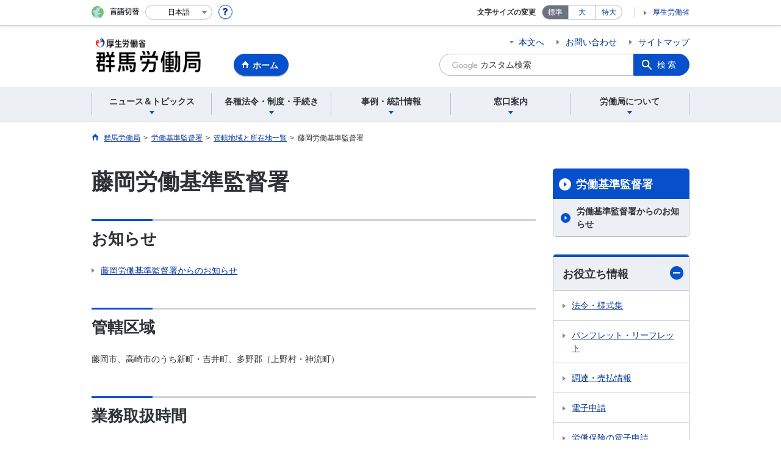

--- FILE ---
content_type: text/html; charset=UTF-8
request_url: https://jsite.mhlw.go.jp/gunma-roudoukyoku/kantoku/k_map/k_map07.html
body_size: 7807
content:
<!DOCTYPE html>
<html lang="ja" class="is-nojs">
<head prefix="og: http://ogp.me/ns# fb: http://ogp.me/ns/fb# article: http://ogp.me/ns/article#">
<meta charset="UTF-8">
<meta name="robots" content="index,follow">
<meta http-equiv="X-UA-Compatible" content="IE=edge">
<meta name="viewport" content="width=device-width,initial-scale=1">
<meta name="format-detection" content="telephone=no">
<meta name="description" content="藤岡労働基準監督署の管轄地域と所在地について掲載しています。">
<meta name="keywords" content="藤岡労働基準監督署,管轄地域,所在地,群馬労働局">
<meta property="og:title" content="藤岡労働基準監督署">
<meta property="og:type" content="website">
<meta property="og:url" content="https://jsite.mhlw.go.jp/gunma-roudoukyoku/kantoku/k_map/k_map07.html">
<meta property="og:image" content="">
<meta property="og:site_name" content="">
<meta property="og:description" content="藤岡労働基準監督署の管轄地域と所在地について掲載しています。">
<meta property="fb:app_id" content="">
<title>藤岡労働基準監督署 | 群馬労働局</title>
<link rel="canonical" href="https://jsite.mhlw.go.jp/gunma-roudoukyoku/kantoku/k_map/k_map07.html">
<link rel="stylesheet" href="/common/common/css/app.css">
<link rel="stylesheet" href="/common/common/css/acn.css">
<script>document.documentElement.className = document.documentElement.className.replace('is-nojs', 'is-js');</script>
<script src="/common/common/js/newDate.js"></script>
</head>
<body class=" t-pref nav15">
<noscript>
<p>このページではJavaScriptを使用しています。JavaScriptを有効にしてください。</p>
</noscript>
<div class="l-wrapper" id="top">

<header class="l-header">
<div class="l-headerMain">
<div class="l-headerMain__inner">
<div class="l-headerMain__left">
<div class="m-headerLogo"><a href="https://jsite.mhlw.go.jp/gunma-roudoukyoku/"><img src="/gunma-roudoukyoku/content/contents/001136625.png" alt="群馬労働局"></a></div><a href="https://jsite.mhlw.go.jp/gunma-roudoukyoku/" class="m-headerHome"><span>ホーム</span></a>
<button type="button" class="m-headerHmenu js-hmenu"><span class="m-headerHmenu__line"><span>メニュー</span></span></button>
<!-- /.l-headerMain__left --></div>
<div class="l-headerMain__right">
<ul class="m-headerLink">
<li><a href="#content" class="m-headerLink--main js-scroll" data-id="#content">本文へ</a></li>


<li><a href="https://jsite.mhlw.go.jp/gunma-roudoukyoku/roudoukyoku/shyozaichi.html">お問い合わせ</a></li>


<li><a href="https://jsite.mhlw.go.jp/gunma-roudoukyoku/sitemap.html">サイトマップ</a></li>

<li class="m-headerLink--sp"><a href="https://www.mhlw.go.jp/">厚生労働省</a></li>
</ul>



<form id="cse-search-box" action="https://jsite.mhlw.go.jp/gunma-roudoukyoku/site_kensaku.html">
<div class="m-headerSearch">
<input id="q" name="q" type="text" class="m-headerSearch__textbox pbInputForm" title="カスタム検索" placeholder="カスタム検索">
<input id="cx" value="007497468232375670540:hrx93ifkws0
" type="hidden" name="cx" />
<input id="cof" value="FORID:10" type="hidden" name="cof" />
<input id="ie" value="UTF-8" type="hidden" name="ie" />
<button type="submit" class="m-headerSearch__button lbButton">検索</button>
<!-- /.m-headerSearch --></div>
</form>
<!-- /.l-headerMain__right --></div>
<!-- /.l-headerMain__inner --></div>
<!-- /.l-headerMain --></div>
<div class="l-headerUtil">
<div class="l-headerUtil__inner">
<div class="m-headerUtil">
<div class="m-headerUtil__lang">
<div class="m-headerUtil__lang__ttl"><span>言語切替</span></div>
<p class="m-headerUtil__lang__help"><a href="#" class="js-modal"><img src="/common/common/img/icn_help.svg" alt="ヘルプ情報"></a></p>
<div class="m-modal">
<div class="m-modal__content">
<div class="m-modal__inner" tabindex="0">
<div class="m-hdgLv3"><div class="m-hdgLv3__hdg">「言語切替」サービスについて</div></div>
<div><p class="m-txtM">このホームページを、英語・中国語・韓国語へ機械的に自動翻訳します。以下の内容をご理解のうえ、ご利用いただきますようお願いします。</p>

<ul class="m-listOrder">
<li><span class="m-listOrder__sym">1.</span>

<div class="m-listOrder__txt">翻訳対象はページ内に記載されている文字情報となります。画像等で表現する内容は翻訳されません。</div>
</li>
<li><span class="m-listOrder__sym">2.</span>
<div class="m-listOrder__txt">機械による自動翻訳のため、必ずしも正確な翻訳であるとは限りません。</div>
</li>
<li><span class="m-listOrder__sym">3.</span>
<div class="m-listOrder__txt">翻訳前の日本語ページに比べ、画面の表示に若干時間がかかる場合があります。</div>
</li>
</ul></div>
<button type="button" class="m-modal__close"><span>閉じる</span></button>
<!-- /.m-modal__inner --></div>
<!-- /.m-modal__content --></div>
<!-- /.m-modal --></div>
<div class="m-headerUtil__lang__select">
<div class="m-headerUtil__lang__select__current"><button type="button" id="headerLang">
<span class="is-ja">日本語</span>
<span class="is-en">English</span>
<span class="is-cn">中文(简体字)</span>
<span class="is-tw">中文(繁體字)</span>
<span class="is-ko">한국어</span>
<img src="/common/common/img/icn_lang.svg" alt="開く"></button></div>
<ul class="m-headerUtil__lang__select__list">
<li><olang><a href="" lang="ja" data-lang="ja">日本語</a></olang></li>
<li><olang><a href="https://translation.mhlw.go.jp
/LUCMHLW/ns/w1/jaen/" lang="en" data-lang="en">English</a></olang></li>
<li><olang><a href="https://translation.mhlw.go.jp
/LUCMHLW/ns/w1/jazh/" lang="zh-cn" data-lang="zh-cn">中文(简体字)</a></olang></li>
<li><olang><a href="https://translation.mhlw.go.jp
/LUCMHLW/ns/w1/jazhb/" lang="zh-tw" data-lang="zh-tw">中文(繁體字)</a></olang></li>
<li><olang><a href="https://translation.mhlw.go.jp
/LUCMHLW/ns/w1/jako/" lang="ko" data-lang="ko">한국어</a></olang></li>
</ul>
<olang><script src="https://code.jquery.com/jquery-3.2.1.min.js"></script></olang>
<script>
$(function(){
	if (location.href.indexOf("tl.cgi") != -1) {
	var url = location.href
	var translation_url = url.slice(0,url.indexOf("?SLANG")).slice(url.indexOf("tl.cgi/") + 7);
	}else{
	var translation_url = location.href;
	}
	$("ul.m-headerUtil__lang__select__list a").each(function() {
	$(this).attr("href",$(this).attr("href") + translation_url);
	});
});
</script>
<!-- /.m-headerUtil__lang__select --></div>
<!-- /.m-headerUtil__lang --></div>
<div class="m-headerUtil__support">
<dl class="m-headerUtil__fontsize">
<dt>文字サイズの変更</dt>
<dd><a href="#" class="js-fontAdjust is-current" data-size="m">標準</a></dd>
<dd><a href="#" class="js-fontAdjust" data-size="l">大</a></dd>
<dd><a href="#" class="js-fontAdjust" data-size="xl">特大</a></dd>
<!-- /.m-headerUtil__fontsize --></dl>
<ul class="m-headerUtil__support__list">
<li><a href="https://www.mhlw.go.jp/">厚生労働省</a></li>
</ul>
<!-- /.m-headerUtil__support --></div>
<!-- /.m-headerUtil --></div>
<!-- /.l-headerUtil__inner --></div>
<!-- /.l-headerUtil --></div>
<nav class="l-headerGnav">
<div class="l-headerGnav__inner">
<ul class="m-headerGnav">
<li><a href="#" class="js-mdrop" data-id="megadrop-01"><span><span>ニュース＆トピックス</span></span></a>
<div class="m-headerMdrop" id="megadrop-01">
<div class="m-headerMdrop__content">
<div class="m-headerMdrop__hdg">
<div class="m-headerMdrop__hdg--lv2"><a href="#mdorop-01" class="js-toggle-sp" data-id="mdorop-01">ニュース＆トピックス
<span class="m-headerMdrop__hdg--lv2__icn"><img src="/common/common/img/icn_toggle_plus.svg" alt="開く"></span></a></div>
<p class="m-headerMdrop__hdg__link"><a href="/gunma-roudoukyoku/news_topics.html">ニュース＆トピックストップへ</a></p>
<!-- /.m-headerMdrop__hdg --></div>
<div class="m-headerMdrop__content__inner">
<ul class="m-headerMdrop__menu" id="mdorop-01">
<li class="m-headerMdrop__menu--sp"><a href="/gunma-roudoukyoku/news_topics.html"><span>ニュース＆トピックストップへ</span></a></li>
<li><a href="/gunma-roudoukyoku/newpage_00068.html"><span>報道発表資料</span></a></li>
<li><a href="/gunma-roudoukyoku/news_topics/topics.html"><span>トピックス</span></a></li>
<li><a href="/gunma-roudoukyoku/news_topics/event.html"><span>イベント</span></a></li>
<li><a href="/gunma-roudoukyoku/news_topics/kantokusho_oshirase.html"><span>労働基準監督署からのお知らせ</span></a></li>
<li><a href="/gunma-roudoukyoku/news_topics/hellowork_oshirase.html"><span>ハローワークからのお知らせ</span></a></li>
<li><a href="/gunma-roudoukyoku/anatano_tiikino_hw.html"><span>あなたの地域のハローワーク</span></a></li>
<!-- /.m-headerMdrop__menu --></ul>
<!-- /.m-headerMdrop__content__inner --></div>
<button type="button" class="m-headerMdrop__close"><span>閉じる</span></button>
<!-- /.m-headerMdrop__content --></div>
<!-- /.m-headerMdrop --></div>
</li>
<li><a href="#" class="js-mdrop" data-id="megadrop-02"><span><span>各種法令・制度・手続き</span></span></a>
<div class="m-headerMdrop" id="megadrop-02">
<div class="m-headerMdrop__content">
<div class="m-headerMdrop__hdg">
<div class="m-headerMdrop__hdg--lv2"><a href="#mdorop-02" class="js-toggle-sp" data-id="mdorop-02">各種法令・制度・手続き
<span class="m-headerMdrop__hdg--lv2__icn"><img src="/common/common/img/icn_toggle_plus.svg" alt="開く"></span></a></div>
<p class="m-headerMdrop__hdg__link"><a href="/gunma-roudoukyoku/hourei_seido_tetsuzuki.html">各種法令・制度・手続きトップへ</a></p>
<!-- /.m-headerMdrop__hdg --></div>
<div class="m-headerMdrop__content__inner">
<ul class="m-headerMdrop__menu" id="mdorop-02">
<li class="m-headerMdrop__menu--sp"><a href="/gunma-roudoukyoku/hourei_seido_tetsuzuki.html"><span>各種法令・制度・手続きトップへ</span></a></li>
<li><a href="/gunma-roudoukyoku/hourei_seido_tetsuzuki/roudoukijun_keiyaku.html"><span>労働基準（労働時間・休日、有給休暇、賃金等）</span></a></li>
<li><a href="/gunma-roudoukyoku/hourei_seido_tetsuzuki/anzen_eisei.html"><span>安全衛生関係</span></a></li>
<li><a href="/gunma-roudoukyoku/hourei_seido_tetsuzuki/saitei_tingin.html"><span>最低賃金・家内労働関係</span></a></li>
<li><a href="/gunma-roudoukyoku/hourei_seido_tetsuzuki/roudou_hoken.html"><span>労働保険関係</span></a></li>
<li><a href="/gunma-roudoukyoku/hourei_seido_tetsuzuki/rousai_hoken.html"><span>労災保険関係</span></a></li>
<li><a href="/gunma-roudoukyoku/hourei_seido_tetsuzuki/koyou_hoken.html"><span>雇用保険関係</span></a></li>
<li><a href="/gunma-roudoukyoku/hourei_seido_tetsuzuki/shokugyou_shoukai.html"><span>職業安定関係</span></a></li>
<li><a href="/gunma-roudoukyoku/hourei_seido_tetsuzuki/koyou_kintou.html"><span>雇用環境・均等関係</span></a></li>
<li><a href="/gunma-roudoukyoku/hourei_seido_tetsuzuki/roudousha_haken.html"><span>労働者派遣事業・職業紹介事業関係</span></a></li>
<li><a href="/gunma-roudoukyoku/hourei_seido_tetsuzuki/kakushu_joseikin.html"><span>各種助成金制度</span></a></li>
<li><a href="/gunma-roudoukyoku/hourei_seido_tetsuzuki/kobetsu_roudou_funsou.html"><span>個別労働紛争解決制度</span></a></li>
<li><a href="/gunma-roudoukyoku/hourei_seido_tetsuzuki/zyouhou_koukai.html"><span>情報公開・個人情報開示請求関係</span></a></li>
<li><a href="/gunma-roudoukyoku/hourei_seido_tetsuzuki/20161020.html"><span>公益通報者の保護</span></a></li>
<li><a href="/gunma-roudoukyoku/hourei_seido_tetsuzuki/hourei_youshikishu.html"><span>法令・様式集</span></a></li>
<li><a href="/gunma-roudoukyoku/hourei_seido_tetsuzuki/koji.html"><span>公示関係</span></a></li>
<!-- /.m-headerMdrop__menu --></ul>
<!-- /.m-headerMdrop__content__inner --></div>
<button type="button" class="m-headerMdrop__close"><span>閉じる</span></button>
<!-- /.m-headerMdrop__content --></div>
<!-- /.m-headerMdrop --></div>
</li>
<li><a href="#" class="js-mdrop" data-id="megadrop-03"><span><span>事例・統計情報</span></span></a>
<div class="m-headerMdrop" id="megadrop-03">
<div class="m-headerMdrop__content">
<div class="m-headerMdrop__hdg">
<div class="m-headerMdrop__hdg--lv2"><a href="#mdorop-03" class="js-toggle-sp" data-id="mdorop-03">事例・統計情報
<span class="m-headerMdrop__hdg--lv2__icn"><img src="/common/common/img/icn_toggle_plus.svg" alt="開く"></span></a></div>
<p class="m-headerMdrop__hdg__link"><a href="/gunma-roudoukyoku/jirei_toukei.html">事例・統計情報トップへ</a></p>
<!-- /.m-headerMdrop__hdg --></div>
<div class="m-headerMdrop__content__inner">
<ul class="m-headerMdrop__menu" id="mdorop-03">
<li class="m-headerMdrop__menu--sp"><a href="/gunma-roudoukyoku/jirei_toukei.html"><span>事例・統計情報トップへ</span></a></li>
<li><a href="/gunma-roudoukyoku/jirei_toukei/gunmagenjou.html"><span>群馬県の現状</span></a></li>
<li><a href="/gunma-roudoukyoku/jirei_toukei/saigaitoukei_jirei.html"><span>災害統計・事例</span></a></li>
<li><a href="/gunma-roudoukyoku/jirei_toukei/chingin_kanairoudou.html"><span>賃金・家内労働</span></a></li>
<li><a href="/gunma-roudoukyoku/jirei_toukei/kyujin_kyushoku.html"><span>求人・求職</span></a></li>
<li><a href="/gunma-roudoukyoku/jirei_toukei/pamphlet_leaflet.html"><span>パンフレット・リーフレット</span></a></li>
<li><a href="/gunma-roudoukyoku/jirei_toukei/20170508-1.html"><span>労働基準関係法令違反に係る公表事案</span></a></li>
<li><a href="/gunma-roudoukyoku/newpage_00099.html"><span>統計情報・白書</span></a></li>
<!-- /.m-headerMdrop__menu --></ul>
<!-- /.m-headerMdrop__content__inner --></div>
<button type="button" class="m-headerMdrop__close"><span>閉じる</span></button>
<!-- /.m-headerMdrop__content --></div>
<!-- /.m-headerMdrop --></div>
</li>
<li><a href="#" class="js-mdrop" data-id="megadrop-04"><span><span>窓口案内</span></span></a>
<div class="m-headerMdrop" id="megadrop-04">
<div class="m-headerMdrop__content">
<div class="m-headerMdrop__hdg">
<div class="m-headerMdrop__hdg--lv2"><a href="#mdorop-04" class="js-toggle-sp" data-id="mdorop-04">窓口案内
<span class="m-headerMdrop__hdg--lv2__icn"><img src="/common/common/img/icn_toggle_plus.svg" alt="開く"></span></a></div>
<p class="m-headerMdrop__hdg__link"><a href="/gunma-roudoukyoku/madoguchi_annai.html">窓口案内トップへ</a></p>
<!-- /.m-headerMdrop__hdg --></div>
<div class="m-headerMdrop__content__inner">
<ul class="m-headerMdrop__menu" id="mdorop-04">
<li class="m-headerMdrop__menu--sp"><a href="/gunma-roudoukyoku/madoguchi_annai.html"><span>窓口案内トップへ</span></a></li>
<li><a href="/gunma-roudoukyoku/madoguchi_annai/soudan01.html"><span>相談窓口一覧</span></a></li>
<li><a href="/gunma-roudoukyoku/madoguchi_annai/oshirase23.html"><span>市町村の合併等に伴う諸手続き等について</span></a></li>
<!-- /.m-headerMdrop__menu --></ul>
<!-- /.m-headerMdrop__content__inner --></div>
<button type="button" class="m-headerMdrop__close"><span>閉じる</span></button>
<!-- /.m-headerMdrop__content --></div>
<!-- /.m-headerMdrop --></div>
</li>
<li><a href="#" class="js-mdrop" data-id="megadrop-05"><span><span>労働局について</span></span></a>
<div class="m-headerMdrop" id="megadrop-05">
<div class="m-headerMdrop__content">
<div class="m-headerMdrop__hdg">
<div class="m-headerMdrop__hdg--lv2"><a href="#mdorop-05" class="js-toggle-sp" data-id="mdorop-05">労働局について
<span class="m-headerMdrop__hdg--lv2__icn"><img src="/common/common/img/icn_toggle_plus.svg" alt="開く"></span></a></div>
<p class="m-headerMdrop__hdg__link"><a href="/gunma-roudoukyoku/roudoukyoku.html">労働局についてトップへ</a></p>
<!-- /.m-headerMdrop__hdg --></div>
<div class="m-headerMdrop__content__inner">
<ul class="m-headerMdrop__menu" id="mdorop-05">
<li class="m-headerMdrop__menu--sp"><a href="/gunma-roudoukyoku/roudoukyoku.html"><span>労働局についてトップへ</span></a></li>
<li><a href="/gunma-roudoukyoku/roudoukyoku/roudoukyoku.html"><span>群馬労働局について（概要）</span></a></li>
<li><a href="/gunma-roudoukyoku/roudoukyoku/gyoumu_naiyou.html"><span>業務内容</span></a></li>
<li><a href="/gunma-roudoukyoku/roudoukyoku/shyozaichi.html"><span>所在地等のご案内</span></a></li>
<li><a href="/gunma-roudoukyoku/roudoukyoku/20170130.html"><span>個人情報の取扱いについて</span></a></li>
<li><a href="/gunma-roudoukyoku/roudoukyoku/290222_4.html"><span>群馬労働局各施設のバリアフリー情報</span></a></li>
<li><a href="/gunma-roudoukyoku/roudoukyoku/kanren_shisetsu.html"><span>関連施設</span></a></li>
<!-- /.m-headerMdrop__menu --></ul>
<!-- /.m-headerMdrop__content__inner --></div>
<button type="button" class="m-headerMdrop__close"><span>閉じる</span></button>
<!-- /.m-headerMdrop__content --></div>
<!-- /.m-headerMdrop --></div>
</li>
<!-- /.m-headerGnav --></ul>
<!-- /.l-headerGnav__inner --></div>
<div class="m-headerGnav__close--sp"><button type="button" class="m-headerGnav__close--sp__button"><span>閉じる</span></button></div>
<!-- /.l-headerGnav --></nav>
<!-- /.l-header --></header>

<main class="l-content" id="content">
<div class="l-contentHead">
<div class="l-contentHead__inner">


<ol class="m-navBreadcrumb" itemscope="" itemtype="http://schema.org/BreadcrumbList">
<li itemprop="itemListElement" itemscope="" itemtype="http://schema.org/ListItem">
<a href="/gunma-roudoukyoku/home.html" itemprop="item"><span itemprop="name">群馬労働局</span></a>
<meta itemprop="position" content="1"><span>></span></li>
<li itemprop="itemListElement" itemscope="" itemtype="http://schema.org/ListItem">
<a href="/gunma-roudoukyoku/kantoku.html" itemprop="item"><span itemprop="name">労働基準監督署</span></a>
<meta itemprop="position" content="2"><span>></span></li>
<li itemprop="itemListElement" itemscope="" itemtype="http://schema.org/ListItem">
<a href="/gunma-roudoukyoku/kantoku/k_map.html" itemprop="item"><span itemprop="name">管轄地域と所在地一覧</span></a>
<meta itemprop="position" content="3"><span>></span></li>
<li itemprop="itemListElement" itemscope="" itemtype="http://schema.org/ListItem">
<span itemprop="name" aria-current="page">藤岡労働基準監督署</span>
<meta itemprop="position" content="4"></li>
<!-- /.m-navBreadcrumb --></ol>
<!-- /.l-contentHead__inner --></div>
<!-- /.l-contentHead --></div>

<div class="l-contentBody">
<div class="l-contentBody__inner">
<div class="l-contentMain">

<div class="m-hdgLv1">
<h1 class="m-hdgLv1__hdg">藤岡労働基準監督署</h1>
</div>











































<div class="m-hdgLv2">
<h2 class="m-hdgLv2__hdg">お知らせ</h2>
</div>

<div class="m-grid"><div class="m-grid__col1"><a class="m-link" href="https://jsite.mhlw.go.jp/gunma-roudoukyoku/news_topics/kantokusho_oshirase.html#fujioka" target="_blank">藤岡労働基準監督署からのお知らせ</a></div></div>

<ul class="m-listLink">
</ul>


<div class="m-hdgLv2">
<h2 class="m-hdgLv2__hdg">管轄区域</h2>
</div>

<div class="m-grid"><div class="m-grid__col1">藤岡市、高崎市のうち新町・吉井町、多野郡（上野村・神流町）</div></div>

<ul class="m-listLink">
</ul>


<div class="m-hdgLv2">
<h2 class="m-hdgLv2__hdg">業務取扱時間</h2>
</div>

<div class="m-grid"><div class="m-grid__col1">平日　8時30分～17時15分<br />
※土・日・祝日及び年末年始は閉庁となります。</div></div>

<ul class="m-listLink">
</ul>


<div class="m-hdgLv2">
<h2 class="m-hdgLv2__hdg">所在地</h2>
</div>

<div class="m-grid"><div class="m-grid__col1">〒375-0014<br />
藤岡市下栗須124-10<br />
<br />
&nbsp;（TEL） 0274-22-1418<br />
<br />
<br />
<iframe allowfullscreen="" height="450" loading="lazy" referrerpolicy="no-referrer-when-downgrade" src="https://www.google.com/maps/embed?pb=!1m18!1m12!1m3!1d3217.275041224483!2d139.08645827645643!3d36.25710097240706!2m3!1f0!2f0!3f0!3m2!1i1024!2i768!4f13.1!3m3!1m2!1s0x601eebaf0f44e4e3%3A0x5dcd24d4f8993d88!2z576k6aas5Yq05YON5bGAIOiXpOWyoeWKtOWDjeWfuua6luebo-edo-e9sg!5e0!3m2!1sja!2sjp!4v1733120849052!5m2!1sja!2sjp" style="border:0;" width="100%"></iframe></div></div>

<ul class="m-listLink">
</ul>


<div class="m-hdgLv2"><h2 class="m-hdgLv2__hdg">その他関連情報</h2></div>

<div class="m-listImageBannerNav">
<ul class="m-listImageBanner__list">
<li>
<a class="m-listImageBanner__content" href="https://jsite.mhlw.go.jp/gunma-roudoukyoku/shinsotsu_ouen_hellowork.html">
<span class="m-listImageBanner__text">ぐんま新卒応援ハローワーク</span>
<span class="m-listImageBanner__fig"><img src="/gunma-roudoukyoku/content/contents/000113583.png" alt=""></span>
</a>
</li>
<li>
<a class="m-listImageBanner__content" href="https://anzeninfo.mhlw.go.jp/">
<span class="m-listImageBanner__text">職場のあんぜんサイト</span>
<span class="m-listImageBanner__fig"><img src="/gunma-roudoukyoku/content/contents/000113584.png" alt=""></span>
</a>
</li>
<li>
<a class="m-listImageBanner__content" href="https://www.mhlw.go.jp/stf/merumaga_00.html">
<span class="m-listImageBanner__text">厚生労働省人事労務マガジン</span>
<span class="m-listImageBanner__fig"><img src="/gunma-roudoukyoku/content/contents/000113585.jpg" alt=""></span>
</a>
</li>
<li>
<a class="m-listImageBanner__content" href="http://www.mhlw.go.jp/stf/seisakunitsuite/bunya/mangaroudouhou.html">
<span class="m-listImageBanner__text">これってあり？Q＆A</span>
<span class="m-listImageBanner__fig"><img src="/gunma-roudoukyoku/content/contents/000113586.png" alt=""></span>
</a>
</li>
<li>
<a class="m-listImageBanner__content" href="http://work-holiday.mhlw.go.jp/">
<span class="m-listImageBanner__text">働き方・休み方改善ポータル</span>
<span class="m-listImageBanner__fig"><img src="/gunma-roudoukyoku/content/contents/000113587.png" alt=""></span>
</a>
</li>
<li>
<a class="m-listImageBanner__content" href="https://jsite.mhlw.go.jp/gunma-roudoukyoku/news_topics/hellowork_oshirase/HWgunmaLINE.html">
<span class="m-listImageBanner__text">ハローワークぐんま公式SNS</span>
<span class="m-listImageBanner__fig"><img src="/gunma-roudoukyoku/content/contents/001287470.jpg" alt=""></span>
</a>
</li>
</ul>
</div>

<ul class="m-listButton">
<li><a href="https://jsite.mhlw.go.jp/gunma-roudoukyoku/linksyu.html" class="m-btnM"><span>リンク一覧</span></a></li>
</ul>


<div class="m-boxReader">
<a href="https://get.adobe.com/jp/reader/" target="_blank">
<div class="m-boxReader__body">
<p class="m-boxReader__txt">PDFファイルを見るためには、Adobe Readerというソフトが必要です。Adobe Readerは無料で配布されていますので、こちらからダウンロードしてください。</p>
<!-- /.m-boxReader__body --></div>
<div class="m-boxReader__figure">
<img src="/common/common/img/img_reader.png" alt="">
<!-- /.m-boxReader__figure --></div></a>
<!-- /.m-boxReader --></div>

<!-- /.l-contentMain --></div>

<div class="l-contentSub">
<nav class="m-navLocal">
<h2 class="m-navLocal__hdg"><a href="/gunma-roudoukyoku/kantoku.html">労働基準監督署</a></h2>
<ul class="m-navLocal__layer3rd">
<li><a href="">労働基準監督署からのお知らせ</a></li>
<!-- /.m-navLocal__layer3rd --></ul>
<!-- /.m-navLocal --></nav>




<div class="m-navSubmenu">
<h2 class="m-navSubmenu__hdg"><a href="#sidemenu-01" class="js-toggle" data-id="sidemenu-01">お役立ち情報<span class="m-navSubmenu__icn"><img src="/common/common/img/icn_toggle_plus.svg" alt="開く"></span></a></h2>
<ul class="m-navSubmenu__list" id="sidemenu-01">
<li><a href="https://jsite.mhlw.go.jp/gunma-roudoukyoku/hourei_seido_tetsuzuki/hourei_youshikishu.html">法令・様式集</a></li>
<li><a href="https://jsite.mhlw.go.jp/gunma-roudoukyoku/jirei_toukei/pamphlet_leaflet.html">パンフレット・リーフレット</a></li>
<li><a href="https://jsite.mhlw.go.jp/gunma-roudoukyoku/choutatsu_uriharai.html">調達・売払情報</a></li>
<li><a href="https://www.e-gov.go.jp/">電子申請</a></li>
<li><a href="https://jsite.mhlw.go.jp/gunma-roudoukyoku/hourei_seido_tetsuzuki/roudou_hoken/e-gov.html">労働保険の電子申請</a></li>
<li><a href="https://jsite.mhlw.go.jp/gunma-roudoukyoku/newpage_00816.html">各種審議会等</a></li>
<!-- /.m-navSubmenu__list --></ul>
<!-- /.m-navSubmenu --></div>

<div class="m-navSubmenu">
<h2 class="m-navSubmenu__hdg"><a href="#sidemenu-02" class="js-toggle" data-id="sidemenu-02">関連機関<span class="m-navSubmenu__icn"><img src="/common/common/img/icn_toggle_plus.svg" alt="開く"></span></a></h2>
<ul class="m-navSubmenu__list" id="sidemenu-02">
<li><a href="https://jsite.mhlw.go.jp/gunma-roudoukyoku/kantoku.html">労働基準監督署</a></li>
<li><a href="/gunma-roudoukyoku/news_topics/hellowork_oshirase.html">ハローワーク</a></li>
<li><a href="https://www.hellowork.mhlw.go.jp/">ハローワークインターネットサービス</a></li>
<li><a href="https://www.mhlw.go.jp/index.html">厚生労働省ホームページ</a></li>
<li><a href="https://www.pref.gunma.jp/">群馬県公式ホームページ</a></li>
<li><a href="https://hatarakikatakaikaku.mhlw.go.jp/consultation/gunma/">群馬働き方改革推進支援センター</a></li>
<!-- /.m-navSubmenu__list --></ul>
<!-- /.m-navSubmenu --></div>

<div class="m-navSubmenu">
<h2 class="m-navSubmenu__hdg"><a href="#sidemenu-03" class="js-toggle" data-id="sidemenu-03">相談窓口<span class="m-navSubmenu__icn"><img src="/common/common/img/icn_toggle_plus.svg" alt="開く"></span></a></h2>
<ul class="m-navSubmenu__list" id="sidemenu-03">
<li><a href="https://jsite.mhlw.go.jp/gunma-roudoukyoku/newpage_00538.html">24時間対応！チャットボットのご案内</a></li>
<li><a href="https://www.mhlw.go.jp/stf/seisakunitsuite/bunya/0000088143.html">労働条件相談ほっとライン</a></li>
<li><a href="https://www.mhlw.go.jp/seisakunitsuite/bunya/koyou_roudou/dl/jobhotline.pdf">ハローワークの求人票と違う！お申し出はこちら</a></li>
<li><a href="https://jsite.mhlw.go.jp/gunma-roudoukyoku/madoguchi_annai/soudan01.html">相談窓口一覧</a></li>
<li><a href="https://jsite.mhlw.go.jp/gunma-roudoukyoku/madoguchi_annai/forforeigners.html">日本語がわからない外国人の方へ ForForeigners</a></li>
<li><a href="https://jsite.mhlw.go.jp/gunma-roudoukyoku/madoguchi_annai/hattyuusya_trouble.html">発注者等とのトラブルにお困りの方へ</a></li>
<!-- /.m-navSubmenu__list --></ul>
<!-- /.m-navSubmenu --></div>

<div class="m-navSubmenu">
<h2 class="m-navSubmenu__hdg"><a href="#sidemenu-04" class="js-toggle" data-id="sidemenu-04">お知らせ・ご案内<span class="m-navSubmenu__icn"><img src="/common/common/img/icn_toggle_plus.svg" alt="開く"></span></a></h2>
<ul class="m-navSubmenu__list" id="sidemenu-04">
<li><a href="https://jsite.mhlw.go.jp/gunma-roudoukyoku/hourei_seido_tetsuzuki/zyouhou_koukai/soudan02.html">情報公開・個人情報開示</a></li>
<li><a href="https://www.mhlw.go.jp/stf/seisakunitsuite/bunya/koyou_roudou/roudouseisaku/chushoukigyoukeiei/index.html">中小企業を経営されている方へ</a></li>
<li><a href="https://www.mhlw.go.jp/stf/seisakunitsuite/bunya/koyou_roudou/jinzaikaihatsu/kyouiku.html">教育訓練給付が拡充されました</a></li>
<li><a href="https://www.mhlw.go.jp/stf/seisakunitsuite/bunya/koyou_roudou/roudoukijun/sekimen/index.html">アスベスト石綿</a></li>
<li><a href="https://jsite.mhlw.go.jp/gunma-roudoukyoku/newpage_00093.html">新卒者・既卒者の皆様へ</a></li>
<li><a href="https://jsite.mhlw.go.jp/gunma-roudoukyoku/banner/minkanjinzai.html">民間人材ビジネスリーフレット</a></li>
<li><a href="https://www.mhlw.go.jp/stf/seisakunitsuite/bunya/haigusha.html">「配偶者手当」の在り方の検討に向けて</a></li>
<!-- /.m-navSubmenu__list --></ul>
<!-- /.m-navSubmenu --></div>

<div class="m-navSubmenu">
<h2 class="m-navSubmenu__hdg"><a href="#sidemenu-05" class="js-toggle" data-id="sidemenu-05">県内の認定企業<span class="m-navSubmenu__icn"><img src="/common/common/img/icn_toggle_plus.svg" alt="開く"></span></a></h2>
<ul class="m-navSubmenu__list" id="sidemenu-05">
<li><a href="https://jsite.mhlw.go.jp/gunma-roudoukyoku/newpage_00120.html">くるみん、プラチナくるみん認定企業一覧</a></li>
<li><a href="https://jsite.mhlw.go.jp/gunma-roudoukyoku/hourei_seido_tetsuzuki/koyou_kintou/joseikatuyaku_torikumi.html">えるぼし認定企業一覧</a></li>
<li><a href="https://jsite.mhlw.go.jp/gunma-roudoukyoku/banner/youthyell.html">ユースエール認定企業一覧</a></li>
<li><a href="https://jsite.mhlw.go.jp/gunma-roudoukyoku/monisu.html">もにす認定企業のご案内</a></li>
<!-- /.m-navSubmenu__list --></ul>
<!-- /.m-navSubmenu --></div>



<!-- /.l-contentSub --></div>

<!-- /.l-contentBody__inner --></div>
<!-- /.l-contentBody --></div>
<!-- /.l-content --></main>

<footer class="l-footer">
<div class="l-footerPagetop">
<div class="l-footerInner">
<a href="#top" class="m-footerPagetop js-scroll" data-id="#top"><span>ページの先頭へ</span></a>
<!-- /.l-footerInner --></div>
<!-- /.l-footerPagetop --></div>
<div class="l-footerNav">
<div class="l-footerInner">
<div class="m-footerPost">
<p class="m-footerPost__idea"><b class="m-footerPost__idea__ttl">皆様からのご意見を募集しています</b>
<a href="https://jsite.mhlw.go.jp/form/pub/roudou10/gunma-roudoukyoku-goiken" class="m-footerPost__idea__btn">労働局へのご意見</a></p>
<!-- /.m-footerPost --></div>


<div class="m-footerSitemap">
<div class="m-footerSitemap__content">
<ul class="m-footerSitemap__parent">
<li><a href="/gunma-roudoukyoku/news_topics.html" class="js-toggle-sp" data-id="footer-sitemap-01">ニュース＆トピックス
<span class="m-footerSitemap__parent__icn"><img src="/common/common/img/icn_toggle_plus.svg" alt="開く"></span></a>
<ul class="m-footerSitemap__child" id="footer-sitemap-01">
<li class="m-footerSitemap__child__top"><a href="/gunma-roudoukyoku/news_topics.html">ニュース＆トピックストップへ</a></li>
<li><a href="/gunma-roudoukyoku/newpage_00068.html">報道発表資料</a></li>
<li><a href="/gunma-roudoukyoku/news_topics/topics.html">トピックス</a></li>
<li><a href="/gunma-roudoukyoku/news_topics/event.html">イベント</a></li>
<li><a href="/gunma-roudoukyoku/news_topics/kantokusho_oshirase.html">労働基準監督署からのお知らせ</a></li>
<li><a href="/gunma-roudoukyoku/news_topics/hellowork_oshirase.html">ハローワークからのお知らせ</a></li>
<li><a href="/gunma-roudoukyoku/anatano_tiikino_hw.html">あなたの地域のハローワーク</a></li>
</ul>
</li>
</ul>
</div>
<div class="m-footerSitemap__content--col2">
<ul class="m-footerSitemap__parent">
<li><a href="/gunma-roudoukyoku/hourei_seido_tetsuzuki.html" class="js-toggle-sp" data-id="footer-sitemap-02">各種法令・制度・手続き
<span class="m-footerSitemap__parent__icn"><img src="/common/common/img/icn_toggle_plus.svg" alt="開く"></span></a>
<ul class="m-footerSitemap__child--col2" id="footer-sitemap-02">
<li class="m-footerSitemap__child__top"><a href="/gunma-roudoukyoku/hourei_seido_tetsuzuki.html">各種法令・制度・手続きトップへ</a></li>
<li><a href="/gunma-roudoukyoku/hourei_seido_tetsuzuki/roudoukijun_keiyaku.html">労働基準（労働時間・休日、有給休暇、賃金等）</a></li>
<li><a href="/gunma-roudoukyoku/hourei_seido_tetsuzuki/anzen_eisei.html">安全衛生関係</a></li>
<li><a href="/gunma-roudoukyoku/hourei_seido_tetsuzuki/saitei_tingin.html">最低賃金・家内労働関係</a></li>
<li><a href="/gunma-roudoukyoku/hourei_seido_tetsuzuki/roudou_hoken.html">労働保険関係</a></li>
<li><a href="/gunma-roudoukyoku/hourei_seido_tetsuzuki/rousai_hoken.html">労災保険関係</a></li>
<li><a href="/gunma-roudoukyoku/hourei_seido_tetsuzuki/koyou_hoken.html">雇用保険関係</a></li>
<li><a href="/gunma-roudoukyoku/hourei_seido_tetsuzuki/shokugyou_shoukai.html">職業安定関係</a></li>
<li><a href="/gunma-roudoukyoku/hourei_seido_tetsuzuki/koyou_kintou.html">雇用環境・均等関係</a></li>
<li><a href="/gunma-roudoukyoku/hourei_seido_tetsuzuki/roudousha_haken.html">労働者派遣事業・職業紹介事業関係</a></li>
<li><a href="/gunma-roudoukyoku/hourei_seido_tetsuzuki/kakushu_joseikin.html">各種助成金制度</a></li>
<li><a href="/gunma-roudoukyoku/hourei_seido_tetsuzuki/kobetsu_roudou_funsou.html">個別労働紛争解決制度</a></li>
<li><a href="/gunma-roudoukyoku/hourei_seido_tetsuzuki/zyouhou_koukai.html">情報公開・個人情報開示請求関係</a></li>
<li><a href="/gunma-roudoukyoku/hourei_seido_tetsuzuki/20161020.html">公益通報者の保護</a></li>
<li><a href="/gunma-roudoukyoku/hourei_seido_tetsuzuki/hourei_youshikishu.html">法令・様式集</a></li>
<li><a href="/gunma-roudoukyoku/hourei_seido_tetsuzuki/koji.html">公示関係</a></li>
</ul>
</li>
</ul>
</div>
<div class="m-footerSitemap__content">
<ul class="m-footerSitemap__parent">
<li><a href="/gunma-roudoukyoku/jirei_toukei.html" class="js-toggle-sp" data-id="footer-sitemap-03">事例・統計情報
<span class="m-footerSitemap__parent__icn"><img src="/common/common/img/icn_toggle_plus.svg" alt="開く"></span></a>
<ul class="m-footerSitemap__child" id="footer-sitemap-03">
<li class="m-footerSitemap__child__top"><a href="/gunma-roudoukyoku/jirei_toukei.html">事例・統計情報トップへ</a></li>
<li><a href="/gunma-roudoukyoku/jirei_toukei/gunmagenjou.html">群馬県の現状</a></li>
<li><a href="/gunma-roudoukyoku/jirei_toukei/saigaitoukei_jirei.html">災害統計・事例</a></li>
<li><a href="/gunma-roudoukyoku/jirei_toukei/chingin_kanairoudou.html">賃金・家内労働</a></li>
<li><a href="/gunma-roudoukyoku/jirei_toukei/kyujin_kyushoku.html">求人・求職</a></li>
<li><a href="/gunma-roudoukyoku/jirei_toukei/pamphlet_leaflet.html">パンフレット・リーフレット</a></li>
<li><a href="/gunma-roudoukyoku/jirei_toukei/20170508-1.html">労働基準関係法令違反に係る公表事案</a></li>
<li><a href="/gunma-roudoukyoku/newpage_00099.html">統計情報・白書</a></li>
</ul>
</li>
</ul>
</div>
<div class="m-footerSitemap__content">
<ul class="m-footerSitemap__parent">
<li><a href="/gunma-roudoukyoku/madoguchi_annai.html" class="js-toggle-sp" data-id="footer-sitemap-04">窓口案内
<span class="m-footerSitemap__parent__icn"><img src="/common/common/img/icn_toggle_plus.svg" alt="開く"></span></a>
<ul class="m-footerSitemap__child" id="footer-sitemap-04">
<li class="m-footerSitemap__child__top"><a href="/gunma-roudoukyoku/madoguchi_annai.html">窓口案内トップへ</a></li>
<li><a href="/gunma-roudoukyoku/madoguchi_annai/soudan01.html">相談窓口一覧</a></li>
<li><a href="/gunma-roudoukyoku/madoguchi_annai/oshirase23.html">市町村の合併等に伴う諸手続き等について</a></li>
</ul>
</li>
</ul>
</div>
<div class="m-footerSitemap__content">
<ul class="m-footerSitemap__parent">
<li><a href="/gunma-roudoukyoku/roudoukyoku.html" class="js-toggle-sp" data-id="footer-sitemap-05">労働局について
<span class="m-footerSitemap__parent__icn"><img src="/common/common/img/icn_toggle_plus.svg" alt="開く"></span></a>
<ul class="m-footerSitemap__child" id="footer-sitemap-05">
<li class="m-footerSitemap__child__top"><a href="/gunma-roudoukyoku/roudoukyoku.html">労働局についてトップへ</a></li>
<li><a href="/gunma-roudoukyoku/roudoukyoku/roudoukyoku.html">群馬労働局について（概要）</a></li>
<li><a href="/gunma-roudoukyoku/roudoukyoku/gyoumu_naiyou.html">業務内容</a></li>
<li><a href="/gunma-roudoukyoku/roudoukyoku/shyozaichi.html">所在地等のご案内</a></li>
<li><a href="/gunma-roudoukyoku/roudoukyoku/20170130.html">個人情報の取扱いについて</a></li>
<li><a href="/gunma-roudoukyoku/roudoukyoku/290222_4.html">群馬労働局各施設のバリアフリー情報</a></li>
<li><a href="/gunma-roudoukyoku/roudoukyoku/kanren_shisetsu.html">関連施設</a></li>
</ul>
</li>
</ul>
</div>
<!-- /.m-footerSitemap --></div>

<!-- /.l-footerInner --></div>
<!-- /.l-footerNav --></div>
</div>

<div class="l-footerUtil">
<div class="l-footerInner">
<div class="m-footerUtil">

<div class="m-footerUtil__service">
<h2 class="m-footerUtil__hdg">情報配信サービス</h2>
<ul class="m-footerUtil__list">
<li class="m-footerUtil__list--mag"><a href="https://www.mhlw.go.jp/stf/merumaga_00.html"><span>厚生労働省人事労務マガジン</span></a></li>


</ul>
<!-- /.m-footerUtil__service --></div>


<!-- /.m-footerUtil --></div>


<!-- /.l-footerInner --></div>
<!-- /.l-footerUtil --></div>



<div class="l-footerInfo">
<div class="l-footerInner">
<ul class="m-footerLink">
<li><a href="https://jsite.mhlw.go.jp/gunma-roudoukyoku/linksyu.html">リンク集</a></li>
<li><a href="https://jsite.mhlw.go.jp/gunma-roudoukyoku/privacy_policy.html">プライバシーポリシー</a></li>
<li><a href="https://jsite.mhlw.go.jp/gunma-roudoukyoku/policy.html">利用規約</a></li>
</ul>
<div class="m-footerInfo">
<p class="m-footerInfo__logo"><a href="https://jsite.mhlw.go.jp/gunma-roudoukyoku/"><img src="/gunma-roudoukyoku/content/contents/001136616.png" alt="群馬労働局"></a></p>
<p class="m-footerInfo__address">〒371-8567  前橋市大手町2丁目3番1号　前橋地方合同庁舎8・9階<br />〒371-0854  前橋市大渡町1丁目10番7号　群馬県公社総合ビル9階 </p>
<!-- /.m-footerInfo --></div>
<small class="m-footerCopy">&copy;2000 Gunma Labor Bureau.All rights reserved. </small>
<!-- /.l-footerInner --></div>
<!-- /.l-footerInfo --></div>
<!-- /.l-footer --></footer>

<!-- /.l-wrapper --></div>
<script src="/common/common/js/bundle.js"></script>
<script src="/common/common/js/app.js"></script>

</body>
</html>

--- FILE ---
content_type: image/svg+xml
request_url: https://jsite.mhlw.go.jp/common/common/img/icn_sprite.svg
body_size: 6989
content:
<?xml version="1.0" encoding="utf-8"?><!DOCTYPE svg PUBLIC "-//W3C//DTD SVG 1.1 Tiny//EN" "http://www.w3.org/Graphics/SVG/1.1/DTD/svg11-tiny.dtd"><svg width="1405" height="1385" viewBox="0 0 1405 1385" xmlns="http://www.w3.org/2000/svg" xmlns:xlink="http://www.w3.org/1999/xlink"><svg preserveAspectRatio="xMidYMid" width="22" height="22" viewBox="-5 -5 22 22" id="arrow_l_12x12" xmlns="http://www.w3.org/2000/svg"><defs><style>.aacls-1{fill:#0650cb}.aacls-2{fill:#fff;fill-rule:evenodd}</style></defs><circle cx="6" cy="6" r="6" class="aacls-1"/><path d="M4.806 3.594l2.989 2.404-2.989 2.398V3.594z" class="aacls-2"/></svg><svg preserveAspectRatio="xMidYMid" width="22" height="22" viewBox="-5 -5 22 22" id="arrow_l_12x12_w" x="22" y="22" xmlns="http://www.w3.org/2000/svg"><defs><style>.abcls-1{fill:#fff}.abcls-2{fill:#0650cb;fill-rule:evenodd}</style></defs><circle cx="6" cy="6" r="6" class="abcls-1"/><path d="M4.806 3.594l2.989 2.404-2.989 2.398V3.594z" class="abcls-2"/></svg><svg preserveAspectRatio="xMidYMid" width="26" height="26" viewBox="-5 -5 26 26" id="arrow_l_16x16" x="44" y="44" xmlns="http://www.w3.org/2000/svg"><defs><style>.accls-1{fill:#0650cb}.accls-2{fill:#fff;fill-rule:evenodd}</style></defs><circle cx="8" cy="8" r="8" class="accls-1"/><path d="M6.408 4.792l3.985 3.206-3.985 3.197V4.792z" class="accls-2"/></svg><svg preserveAspectRatio="xMidYMid" width="26" height="26" viewBox="-5 -5 26 26" id="arrow_l_16x16_map_01" x="70" y="70" xmlns="http://www.w3.org/2000/svg"><defs><style>.adcls-1{fill:#946700}.adcls-2{fill:#fff;fill-rule:evenodd}</style></defs><circle cx="8" cy="8" r="8" class="adcls-1"/><path d="M6.408 4.792l3.985 3.206-3.985 3.197V4.792z" class="adcls-2"/></svg><svg preserveAspectRatio="xMidYMid" width="26" height="26" viewBox="-5 -5 26 26" id="arrow_l_16x16_map_02" x="96" y="96" xmlns="http://www.w3.org/2000/svg"><defs><style>.aecls-1{fill:#c34715}.aecls-2{fill:#fff;fill-rule:evenodd}</style></defs><circle cx="8" cy="8" r="8" class="aecls-1"/><path d="M6.408 4.792l3.985 3.206-3.985 3.197V4.792z" class="aecls-2"/></svg><svg preserveAspectRatio="xMidYMid" width="26" height="26" viewBox="-5 -5 26 26" id="arrow_l_16x16_map_03" x="122" y="122" xmlns="http://www.w3.org/2000/svg"><defs><style>.afcls-1{fill:#026c31}.afcls-2{fill:#fff;fill-rule:evenodd}</style></defs><circle cx="8" cy="8" r="8" class="afcls-1"/><path d="M6.408 4.792l3.985 3.206-3.985 3.197V4.792z" class="afcls-2"/></svg><svg preserveAspectRatio="xMidYMid" width="26" height="26" viewBox="-5 -5 26 26" id="arrow_l_16x16_map_04" x="148" y="148" xmlns="http://www.w3.org/2000/svg"><defs><style>.agcls-1{fill:#3d46cd}.agcls-2{fill:#fff;fill-rule:evenodd}</style></defs><circle cx="8" cy="8" r="8" class="agcls-1"/><path d="M6.408 4.792l3.985 3.205-3.985 3.198V4.792z" class="agcls-2"/></svg><svg preserveAspectRatio="xMidYMid" width="26" height="26" viewBox="-5 -5 26 26" id="arrow_l_16x16_map_05" x="174" y="174" xmlns="http://www.w3.org/2000/svg"><defs><style>.ahcls-1{fill:#136de7}.ahcls-2{fill:#fff;fill-rule:evenodd}</style></defs><circle cx="8" cy="8" r="8" class="ahcls-1"/><path d="M6.408 4.792l3.985 3.205-3.985 3.198V4.792z" class="ahcls-2"/></svg><svg preserveAspectRatio="xMidYMid" width="26" height="26" viewBox="-5 -5 26 26" id="arrow_l_16x16_map_06" x="200" y="200" xmlns="http://www.w3.org/2000/svg"><defs><style>.aicls-1{fill:#632c7a}.aicls-2{fill:#fff;fill-rule:evenodd}</style></defs><circle cx="8" cy="8" r="8" class="aicls-1"/><path d="M6.408 4.792l3.985 3.205-3.985 3.198V4.792z" class="aicls-2"/></svg><svg preserveAspectRatio="xMidYMid" width="26" height="26" viewBox="-5 -5 26 26" id="arrow_l_16x16_map_07" x="226" y="226" xmlns="http://www.w3.org/2000/svg"><defs><style>.ajcls-1{fill:#873c00}.ajcls-2{fill:#fff;fill-rule:evenodd}</style></defs><circle cx="8" cy="8" r="8" class="ajcls-1"/><path d="M6.408 4.792l3.985 3.206-3.985 3.197V4.792z" class="ajcls-2"/></svg><svg preserveAspectRatio="xMidYMid" width="26" height="26" viewBox="-5 -5 26 26" id="arrow_l_16x16_map_08" x="252" y="252" xmlns="http://www.w3.org/2000/svg"><defs><style>.akcls-1{fill:#c22790}.akcls-2{fill:#fff;fill-rule:evenodd}</style></defs><circle cx="8" cy="8" r="8" class="akcls-1"/><path d="M6.408 4.792l3.985 3.206-3.985 3.197V4.792z" class="akcls-2"/></svg><svg preserveAspectRatio="xMidYMid" width="26" height="26" viewBox="-5 -5 26 26" id="arrow_l_16x16_r" x="278" y="278" xmlns="http://www.w3.org/2000/svg"><defs><style>.alcls-1{fill:#f00000}.alcls-2{fill:#fff;fill-rule:evenodd}</style></defs><circle cx="8" cy="8" r="8" class="alcls-1"/><path d="M6.408 4.792l3.985 3.206-3.985 3.197V4.792z" class="alcls-2"/></svg><svg preserveAspectRatio="xMidYMid" width="26" height="26" viewBox="-5 -5 26 26" id="arrow_l_16x16_w" x="304" y="304" xmlns="http://www.w3.org/2000/svg"><defs><style>.amcls-1{fill:#fff}.amcls-2{fill:#0650cb;fill-rule:evenodd}</style></defs><circle cx="8" cy="8" r="8" class="amcls-1"/><path d="M6.408 4.792l3.985 3.206-3.985 3.197V4.792z" class="amcls-2"/></svg><svg preserveAspectRatio="xMidYMid" width="28" height="28" viewBox="-5 -5 28 28" id="arrow_l_18x18" x="330" y="330" xmlns="http://www.w3.org/2000/svg"><defs><style>.ancls-1{fill:#0650cb}.ancls-2{fill:#fff;fill-rule:evenodd}</style></defs><circle cx="9" cy="9" r="9" class="ancls-1"/><path d="M7.209 5.391l4.483 3.606-4.483 3.598V5.391z" class="ancls-2"/></svg><svg preserveAspectRatio="xMidYMid" width="30" height="30" viewBox="-5 -5 30 30" id="arrow_l_20x20_w" x="358" y="358" xmlns="http://www.w3.org/2000/svg"><defs><style>.aocls-1{fill:#fff}.aocls-2{fill:#0650cb;fill-rule:evenodd}</style></defs><circle cx="10" cy="10" r="10" class="aocls-1"/><path d="M8.01 5.99l4.981 4.007-4.981 3.997V5.99z" class="aocls-2"/></svg><svg preserveAspectRatio="xMidYMid" width="32" height="32" viewBox="-5 -5 32 32" id="arrow_l_22x22" x="388" y="388" xmlns="http://www.w3.org/2000/svg"><defs><style>.apcls-1{fill:#0650cb}.apcls-2{fill:#fff;fill-rule:evenodd}</style></defs><circle cx="11" cy="11" r="11" class="apcls-1"/><path d="M8.812 6.589l5.479 4.408-5.479 4.397V6.589z" class="apcls-2"/></svg><svg preserveAspectRatio="xMidYMid" width="15" height="18" viewBox="-5 -5 15 18" id="arrow_s_5x8_b" x="420" y="420" xmlns="http://www.w3.org/2000/svg"><defs><style>.aqcls-1{fill:#0650cb;fill-rule:evenodd}</style></defs><path d="M.011-.01l4.98 4.007-4.98 3.997V-.01z" class="aqcls-1"/></svg><svg preserveAspectRatio="xMidYMid" width="15" height="18" viewBox="-5 -5 15 18" id="arrow_s_5x8_g" x="435" y="438" xmlns="http://www.w3.org/2000/svg"><defs><style>.arcls-1{fill:#818796;fill-rule:evenodd}</style></defs><path d="M.011-.01l4.98 4.007-4.98 3.997V-.01z" class="arcls-1"/></svg><svg preserveAspectRatio="xMidYMid" width="15" height="18" viewBox="-5 -5 15 18" id="arrow_s_5x8_r" x="450" y="456" xmlns="http://www.w3.org/2000/svg"><defs><style>.ascls-1{fill:#c00;fill-rule:evenodd}</style></defs><path d="M.011-.01l4.98 4.007-4.98 3.997V-.01z" class="ascls-1"/></svg><svg preserveAspectRatio="xMidYMid" width="15" height="18" viewBox="-5 -5 15 18" id="arrow_s_5x8_w" x="465" y="474" xmlns="http://www.w3.org/2000/svg"><defs><style>.atcls-1{fill:#fff;fill-rule:evenodd}</style></defs><path d="M.011-.01l4.98 4.007-4.98 3.997V-.01z" class="atcls-1"/></svg><svg preserveAspectRatio="xMidYMid" width="18" height="15" viewBox="-5 -5 18 15" id="arrow_s_down_8x5_b" x="480" y="492" xmlns="http://www.w3.org/2000/svg"><defs><style>.aucls-1{fill:#0650cb;fill-rule:evenodd}</style></defs><path d="M8.01.011l-4.007 4.98L.006.011H8.01z" class="aucls-1"/></svg><svg preserveAspectRatio="xMidYMid" width="18" height="15" viewBox="-5 -5 18 15" id="arrow_s_down_8x5_g" x="498" y="507" xmlns="http://www.w3.org/2000/svg"><defs><style>.avcls-1{fill:#818796;fill-rule:evenodd}</style></defs><path d="M8.01.011l-4.007 4.98L.006.011H8.01z" class="avcls-1"/></svg><svg preserveAspectRatio="xMidYMid" width="22" height="18" viewBox="-5 -5 22 18" id="arrow_s_up_12x8_w" x="516" y="522" xmlns="http://www.w3.org/2000/svg"><defs><style>.awcls-1{fill:#fff;fill-rule:evenodd}</style></defs><path d="M-.016 8.014l6.011-8 5.996 8H-.016z" class="awcls-1"/></svg><svg preserveAspectRatio="xMidYMid" width="28.03" height="19.94" viewBox="-5 -5 28.03 19.94" id="arrow_s_up_18x10_b" x="538" y="540" xmlns="http://www.w3.org/2000/svg"><defs><style>.axcls-1{fill:#0650cb;fill-rule:evenodd}</style></defs><path d="M.008 9.948L9.024-.014l8.994 9.962H.008z" class="axcls-1"/></svg><svg width="40" height="38" viewBox="-5 -5 40 38" overflow="visible" id="attention_30x28" x="567" y="560" xmlns="http://www.w3.org/2000/svg"><defs><path id="aya" d="M0 0h30v28H0z"/></defs><clipPath id="ayb"><use xlink:href="#aya" overflow="visible"/></clipPath><path clip-path="url(#ayb)" fill="#F2D251" d="M2.892 28C.367 28-.725 25.736.509 23.435L12.477 1.547c1.172-2.026 3.865-2.098 5.217-.005l11.794 21.893C30.841 25.737 29.347 28 26.937 28H2.892z"/><path clip-path="url(#ayb)" fill="#F0DA80" d="M15 0c.995-.016 2.014.489 2.694 1.542l11.794 21.893C30.841 25.737 29.347 28 26.937 28H15"/><path clip-path="url(#ayb)" fill="#2E3136" d="M13 9h4l-1 10h-2zM13 23a2 2 0 1 1 4.001.001A2 2 0 0 1 13 23"/></svg><svg preserveAspectRatio="xMidYMid" width="26" height="26" viewBox="-5 -5 26 26" id="close_16x16_w" x="607" y="598" xmlns="http://www.w3.org/2000/svg"><defs><style>.azcls-1{fill:#fff}.azcls-2{fill:#0650cb;fill-rule:evenodd}</style></defs><circle cx="8" cy="8" r="8" class="azcls-1"/><path d="M5.737 4.606l5.657 5.657-1.131 1.131-5.657-5.657 1.131-1.131z" class="azcls-2"/><path d="M10.263 4.606l1.131 1.131-5.657 5.657-1.131-1.131 5.657-5.657z" class="azcls-2"/></svg><svg preserveAspectRatio="xMidYMid" width="30" height="30" viewBox="-5 -5 30 30" id="close_20x20_w" x="633" y="624" xmlns="http://www.w3.org/2000/svg"><defs><style>.bacls-1{fill:#fff}.bacls-2{fill:#0650cb;fill-rule:evenodd}</style></defs><circle cx="10" cy="10" r="10" class="bacls-1"/><path d="M7.172 5.757l7.071 7.071-1.415 1.415-7.071-7.071 1.415-1.415z" class="bacls-2"/><path d="M12.828 5.757l1.415 1.415-7.071 7.071-1.415-1.415 7.071-7.071z" class="bacls-2"/></svg><svg baseProfile="tiny" width="23" height="21" viewBox="-5 -5 23 21" overflow="inherit" id="new_window_13x11" x="663" y="654" xmlns="http://www.w3.org/2000/svg"><path fill="none" d="M4 6c0 .551.449 1 1 1h6c.551 0 1-.449 1-1V2c0-.551-.449-1-1-1H5c-.551 0-1 .449-1 1v4z"/><path fill="#6E7380" d="M10 9H9c0 .551-.449 1-1 1H2c-.551 0-1-.449-1-1V5c0-.551.449-1 1-1V3a2 2 0 0 0-2 2v4a2 2 0 0 0 2 2h6a2 2 0 0 0 2-2z"/><path fill="#6E7380" d="M5 7c-.551 0-1-.449-1-1V4H3v2a2 2 0 0 0 2 2h4V7H5z"/><path fill="#6E7380" d="M11 0H5a2 2 0 0 0-2 2v1h1V2c0-.551.449-1 1-1h6c.551 0 1 .449 1 1v4c0 .551-.449 1-1 1h-1v1h1a2 2 0 0 0 2-2V2a2 2 0 0 0-2-2z"/><path fill="#6E7380" d="M3 3h1v1H3zM9 7h1v1H9z"/></svg><svg width="41" height="36.08" viewBox="-5 -5 41 36.08" id="symbol_heading_info" x="686" y="675" xmlns="http://www.w3.org/2000/svg"><defs><path id="bca" d="M0 0h31v26.077H0z"/></defs><clipPath id="bcb"><use xlink:href="#bca" overflow="visible"/></clipPath><path clip-path="url(#bcb)" fill="#5bb1e1" d="M22 23.879l7.831 2.198L26.889 19z"/><g clip-path="url(#bcb)"><defs><path id="bcc" d="M0 0h31v26.077H0z"/></defs><clipPath id="bcd"><use xlink:href="#bcc" overflow="visible"/></clipPath><path d="M31 13c0 7.18-6.939 13-15.5 13S0 20.18 0 13 6.939 0 15.5 0 31 5.82 31 13" clip-path="url(#bcd)" fill="#5bb1e1"/><g opacity=".3" clip-path="url(#bcd)"><defs><path id="bce" d="M0 0h23.706v22.969H0z"/></defs><clipPath id="bcf"><use xlink:href="#bce" overflow="visible"/></clipPath><path d="M5.551 22.969C2.157 20.584 0 17.004 0 13 0 5.821 6.939 0 15.5 0c3.013 0 5.826.722 8.206 1.97" clip-path="url(#bcf)" fill="#fff"/></g><path d="M6.562 13a2 2 0 1 0 4.001-.001A2 2 0 0 0 6.562 13M13.562 13a2 2 0 1 0 4.001-.001 2 2 0 0 0-4.001.001M20.562 13a2 2 0 1 0 4.001-.001 2 2 0 0 0-4.001.001" clip-path="url(#bcd)" fill-rule="evenodd" clip-rule="evenodd" fill="#fff"/></g></svg><svg width="40" height="39" id="symbol_heading_medical" viewBox="-5 -5 40 39" x="727" y="712" xmlns="http://www.w3.org/2000/svg"><style>.bdst0{fill:#636363}.bdst1,.bdst2{clip-path:url(#bdSVGID_2_);fill:#7c7c7c}.bdst2{fill:#636363}.bdst3,.bdst4,.bdst5,.bdst6,.bdst7{clip-path:url(#bdSVGID_2_);fill:#494949}.bdst4,.bdst5,.bdst6,.bdst7{fill:#eceff4}.bdst5,.bdst6,.bdst7{fill:#e15c5c}.bdst6,.bdst7{fill:#f2d251}.bdst7{fill:#f0da80}</style><path class="bdst0" d="M4 2h7v3H4z"/><defs><path id="bdSVGID_1_" d="M0 0h30v29H0z"/></defs><clipPath id="bdSVGID_2_"><use xlink:href="#bdSVGID_1_" overflow="visible"/></clipPath><path class="bdst1" d="M11 27H4c-2.2 0-4-1.8-4-4V8c0-2.2 1.8-4 4-4h7c2.2 0 4 1.8 4 4v15c0 2.2-1.8 4-4 4"/><path class="bdst2" d="M13.8 5.1c.7.8 1.2 1.8 1.2 2.9v15c0 2.2-1.8 4-4 4H4c-1.1 0-2.2-.5-2.9-1.3"/><path class="bdst3" d="M3 0h9v3H3z"/><path class="bdst4" d="M0 9h15v13H0z"/><path class="bdst5" d="M3 14h9v3H3z"/><path class="bdst5" d="M6 11h3v9H6zM23.5 18.2l2.1-3.8c.6-1.1.2-2.5-.9-3.1-1.1-.6-2.5-.2-3.1.9L19.5 16l4 2.2z"/><path class="bdst6" d="M19.5 15.9l-2.2 4c-.6 1.1-.2 2.5.9 3.1 1.1.6 2.5.2 3.1-.9l2.2-4-4-2.2z"/><path class="bdst5" d="M27.5 23.9l2.1-3.7c.6-1.1.3-2.5-.8-3.1-1.1-.6-2.5-.3-3.1.8l-2.1 3.7 3.9 2.3z"/><path class="bdst7" d="M23.6 21.6l-2.3 4c-.6 1.1-.3 2.5.8 3.1s2.5.3 3.1-.8l2.3-4-3.9-2.3z"/></svg><svg width="41" height="36.1" id="symbol_heading_news" viewBox="-5 -5 41 36.1" x="767" y="751" xmlns="http://www.w3.org/2000/svg"><style>.best0{fill:#7dbf65}.best0,.best1{clip-path:url(#beSVGID_2_)}.best2,.best3{clip-path:url(#beSVGID_4_)}.best2{fill:#7dbf65}.best3{opacity:.3}.best4,.best5{clip-path:url(#beSVGID_6_);fill:#fff}.best5{clip-path:url(#beSVGID_4_);fill-rule:evenodd;clip-rule:evenodd}</style><defs><path id="beSVGID_1_" d="M0 0h31v26.1H0z"/></defs><clipPath id="beSVGID_2_"><use xlink:href="#beSVGID_1_" overflow="visible"/></clipPath><path class="best0" d="M22 23.9l7.8 2.2-2.9-7.1z"/><g class="best1"><defs><path id="beSVGID_3_" d="M0 0h31v26.1H0z"/></defs><clipPath id="beSVGID_4_"><use xlink:href="#beSVGID_3_" overflow="visible"/></clipPath><path class="best2" d="M31 13c0 7.2-6.9 13-15.5 13S0 20.2 0 13 6.9 0 15.5 0 31 5.8 31 13"/><g class="best3"><defs><path id="beSVGID_5_" d="M0 0h23.7v23H0z"/></defs><clipPath id="beSVGID_6_"><use xlink:href="#beSVGID_5_" overflow="visible"/></clipPath><path class="best4" d="M5.6 23C2.2 20.6 0 17 0 13 0 5.8 6.9 0 15.5 0c3 0 5.8.7 8.2 2"/></g><path class="best5" d="M6.6 13c0 1.1.9 2 2 2s2-.9 2-2-.9-2-2-2-2 .9-2 2M13.6 13c0 1.1.9 2 2 2s2-.9 2-2-.9-2-2-2-2 .9-2 2M20.6 13c0 1.1.9 2 2 2s2-.9 2-2-.9-2-2-2-2 .9-2 2"/></g></svg><svg width="42" height="36" viewBox="-5 -5 42 36" id="symbol_heading_photo" x="808" y="788" xmlns="http://www.w3.org/2000/svg"><defs><path id="bfa" d="M0 0h32v26H0z"/></defs><clipPath id="bfb"><use xlink:href="#bfa" overflow="visible"/></clipPath><g clip-path="url(#bfb)"><defs><path id="bfc" d="M0 0h32v26H0z"/></defs><clipPath id="bfd"><use xlink:href="#bfc" overflow="visible"/></clipPath><path d="M6.625 3h-3.25A.376.376 0 0 1 3 2.625V1c0-.55.45-1 1-1h2c.55 0 1 .45 1 1v1.625A.376.376 0 0 1 6.625 3" clip-path="url(#bfd)" fill="#333"/><path d="M29 26H3c-1.65 0-3-1.35-3-3V5c0-1.65 1.35-3 3-3h26c1.65 0 3 1.35 3 3v18c0 1.65-1.35 3-3 3" clip-path="url(#bfd)" fill="#7dbf65"/><path clip-path="url(#bfd)" fill="#333" d="M0 5h32v18H0z"/><path d="M26.625 4h-2.25A.376.376 0 0 1 24 3.625v-.25c0-.206.169-.375.375-.375h2.25c.206 0 .375.169.375.375v.25a.376.376 0 0 1-.375.375" clip-path="url(#bfd)" fill="#e97676"/><g opacity=".2" clip-path="url(#bfd)"><defs><path id="bfe" d="M0 2h16v24H0z"/></defs><clipPath id="bff"><use xlink:href="#bfe" overflow="visible"/></clipPath><path d="M16 26H3.2C1.44 26 0 24.38 0 22.4V5.6C0 3.62 1.44 2 3.2 2H16" clip-path="url(#bff)" fill="#fff"/></g><path d="M16 22.8c-4.853 0-8.8-3.947-8.8-8.8 0-4.852 3.947-8.8 8.8-8.8s8.8 3.948 8.8 8.8c0 4.853-3.947 8.8-8.8 8.8" clip-path="url(#bfd)" fill="#333"/><path d="M16 6.4c4.19 0 7.6 3.41 7.6 7.6s-3.41 7.6-7.6 7.6-7.6-3.41-7.6-7.6 3.41-7.6 7.6-7.6M16 4C10.477 4 6 8.478 6 14s4.477 10 10 10 10-4.478 10-10S21.523 4 16 4" clip-path="url(#bfd)" fill="#bbbfca"/></g></svg><svg width="40" height="40" id="symbol_heading_voyage" viewBox="-5 -5 40 40" x="850" y="824" xmlns="http://www.w3.org/2000/svg"><style>.bgst0,.bgst1,.bgst2,.bgst3{clip-path:url(#bgSVGID_2_);fill:#fff}.bgst1,.bgst2,.bgst3{fill:#e15c5c}.bgst2,.bgst3{fill:#bbbfca}.bgst3{fill:#5bb1e1}</style><defs><path id="bgSVGID_1_" d="M0 0h30v30H0z"/></defs><clipPath id="bgSVGID_2_"><use xlink:href="#bgSVGID_1_" overflow="visible"/></clipPath><path class="bgst0" d="M21.2 15.7L8.1 23c-1 .5-2.2.2-2.7-.7L.9 14.7c-.6-.9-.2-2.1.7-2.7l13.1-7.3c1-.5 2.2-.2 2.7.7l4.5 7.6c.5 1 .2 2.2-.7 2.7"/><path class="bgst0" d="M29 11.3l-4.4 2.4c-1 .5-2.2.2-2.7-.7l-4.5-7.6c-.6-.9-.2-2.1.7-2.7L22.5.3c1-.5 2.2-.2 2.7.7l4.5 7.6c.6.9.3 2.1-.7 2.7"/><path class="bgst1" d="M17.9 6.2L1.3 15.5l-.5-.8c-.6-.9-.2-2.1.7-2.7l13.1-7.3c1-.5 2.2-.2 2.7.7l.6.8z"/><path class="bgst1" d="M25.7 1.8l-7.8 4.4-.5-.8c-.6-.9-.2-2.1.7-2.7L22.5.3c1-.5 2.2-.2 2.7.7l.5.8z"/><path class="bgst2" d="M17.3 11.1L5.1 17.9l-.5-.8 12.2-6.9zM18.3 12.8L6.1 19.6l-.5-.8 12.2-6.9zM15.8 16.4l-8.7 4.9-.5-.8 8.7-4.9z"/><path class="bgst1" d="M22.4 6c1 .4 1.8.7 3 1.2l.9-.5c.4-.2.7-.3.9-.3.1 0 .2.1.2.3-.1.2-.3.4-.7.7l-.9.5c-.2 1.3-.3 2.1-.4 3.2l-.6.3-.6-2.6-1.2.7c-.1 0-.1.1-.2.1-.1.1-.2.1-.4.2l-.3.9-.4.2-.2-1.1-.7-.8.4-.2 1 .2c.1-.1.3-.2.4-.3l1.3-.7-2-1.8c.1 0 .3-.1.5-.2"/><path class="bgst0" d="M18.8 27.4L3.9 30c-1.1.2-2.1-.5-2.3-1.6L0 19.7c-.2-1.1.5-2.1 1.6-2.3l14.9-2.6c1.1-.2 2.1.5 2.3 1.6l1.6 8.7c.2 1.1-.5 2.1-1.6 2.3"/><path class="bgst0" d="M27.7 25.9l-5 .9c-1.1.2-2.1-.5-2.3-1.6l-1.6-8.7c-.2-1.1.5-2.1 1.6-2.3l5-.9c1.1-.2 2.1.5 2.3 1.6l1.6 8.7c.2 1.1-.5 2.1-1.6 2.3"/><path class="bgst3" d="M19 17.4L.2 20.7l-.2-1c-.2-1.1.5-2.1 1.6-2.3l14.9-2.6c1.1-.2 2.1.5 2.3 1.6l.2 1z"/><path class="bgst3" d="M27.9 15.9L19 17.4l-.2-1c-.2-1.1.5-2.1 1.6-2.3l5-.9c1.1-.2 2.1.5 2.3 1.6l.2 1.1z"/><path class="bgst2" d="M16.8 21.8L2.9 24.2l-.2-1 13.9-2.4zM17.1 23.7L3.2 26.1l-.1-1 13.8-2.3zM13.5 26.3L3.6 28l-.2-.9 9.9-1.7z"/><path class="bgst3" d="M23.4 18.7c.8.7 1.5 1.3 2.4 2.2l1.1-.2c.5-.1.8 0 1 .1.1.1.2.2.1.3-.1.1-.4.3-.9.4l-1.1.2c-.6 1.1-1 1.9-1.5 2.8-.2 0-.4.1-.6.1l.4-2.6-1.3.2h-.7l-.8.8-.4.1.2-1.1-.5-.9.4-.1.8.5c.2 0 .3-.1.5-.1l1.5-.3-1.3-2.4c.2.1.4 0 .7 0"/></svg><svg preserveAspectRatio="xMidYMid" width="22.12" height="21.06" viewBox="-5 -5 22.12 21.06" id="symbol_home_b" x="890" y="864" xmlns="http://www.w3.org/2000/svg"><defs><style>.bhcls-1{fill:#0650cb;fill-rule:evenodd}</style></defs><path d="M10.062 6.062v5h-8v-5H-.009L6.062-.009l6.071 6.071h-2.071zm-2 0h-4v5h4v-5z" class="bhcls-1"/></svg><svg preserveAspectRatio="xMidYMid" width="22.12" height="21.06" viewBox="-5 -5 22.12 21.06" id="symbol_home_w" x="913" y="886" xmlns="http://www.w3.org/2000/svg"><defs><style>.bicls-1{fill:#0650cb;filter:url(#bicolor-overlay-1);fill-rule:evenodd}</style><filter id="bicolor-overlay-1" filterUnits="userSpaceOnUse"><feFlood flood-color="#fff"/><feComposite operator="in" in2="SourceGraphic"/><feBlend in2="SourceGraphic" result="solidFill"/></filter></defs><path d="M10.062 6.063v5h-8v-5H-.009L6.062-.009l6.071 6.072h-2.071zm-2 0h-4v4.999h4V6.063z" class="bicls-1"/></svg><svg id="symbol_important" viewBox="-5 -5 12.6 20.3" width="12.6" height="20.3" x="936" y="908" xmlns="http://www.w3.org/2000/svg"><style>.bjst0{fill:#fff}</style><path class="bjst0" d="M0 0h2.6l-.7 6.4H.6z"/><circle class="bjst0" cx="1.3" cy="9" r="1.3"/></svg><svg width="30.4" height="29.75" viewBox="-5 -5 30.39 30.39" id="symbol_lang" x="949" y="929" xmlns="http://www.w3.org/2000/svg"><path d="M18.589 15.041c-2.677 4.636-8.604 6.225-13.241 3.548C.712 15.912-.877 9.984 1.8 5.348S10.404-.876 15.041 1.8c4.636 2.677 6.225 8.605 3.548 13.241" fill="#addcf6" stroke="#addcf6" stroke-miterlimit="10"/><path d="M3.651 18.105l2.124-2.232-1.644-4.266-1.173-.765a.276.276 0 0 1-.123-.269l.391-2.998a.273.273 0 0 1 .207-.231l4.664-1.139.258-3.368a.274.274 0 0 1 .246-.221l1.42-.159a.274.274 0 0 1 .304.298l.329 1.068 1.205-.198L13.225.629S6.666-1.468 2.565 3.33C-.963 7.459-.173 12.6 1.013 14.687c1.43 2.518 2.638 3.418 2.638 3.418M13.801 19.922l.028-1.508a.284.284 0 0 0-.168-.261l-4.02-1.765 1.25-2.238 2.482-.116.014-.005 3.143-1.467a.283.283 0 0 0 .196-.304l-.064-.501a.278.278 0 0 0-.283-.245l-1.824-.009-.827-.889a.282.282 0 0 0-.396.038c-.01.012-.018.024-.026.036l-1.066.929-1.765-1.129 1.673-1.355a.277.277 0 0 0 .062-.169l.124-1.917 1.581-1.61a.28.28 0 0 0 .076-.245h.001l-.218-1.254h4.464s3.541 5.388 1.584 9.75c-2.384 5.32-6.021 6.234-6.021 6.234" fill-rule="evenodd" clip-rule="evenodd" fill="#7dbf65"/></svg><svg width="34" height="34" viewBox="-5 -5 34 34" id="symbol_rss" x="980" y="959" xmlns="http://www.w3.org/2000/svg"><path d="M2.4 0h19.2A2.4 2.4 0 0 1 24 2.4v19.2a2.4 2.4 0 0 1-2.4 2.4H2.4A2.4 2.4 0 0 1 0 21.6V2.4A2.4 2.4 0 0 1 2.4 0z" fill="#eb7400"/><defs><path id="blc" d="M4.4 3.8h16.2V20H4.4z"/></defs><clipPath id="bld"><use xlink:href="#blc" overflow="visible"/></clipPath><path d="M9.725 17.337a2.662 2.662 0 1 1-5.325.001 2.662 2.662 0 0 1 5.325-.001" clip-path="url(#bld)" fill="#fff"/><path d="M4.4 9.94c5.557 0 10.061 4.504 10.061 10.06M4.4 4.909c8.335 0 15.091 6.757 15.091 15.091" clip-path="url(#bld)" fill="none" stroke="#fff" stroke-width="2.5" stroke-miterlimit="10"/></svg><svg viewBox="-5 -5 26.03 26.03" width="26.02" height="26.02" id="symbol_search_w" x="1014" y="993" xmlns="http://www.w3.org/2000/svg"><defs><path id="bma" d="M0 0h16.025v16.025H0z"/></defs><clipPath id="bmb"><use xlink:href="#bma" overflow="visible"/></clipPath><circle cx="6.1" cy="6.1" r="5.292" clip-path="url(#bmb)" fill="none" stroke="#fff" stroke-width="2" stroke-miterlimit="10"/><path clip-path="url(#bmb)" fill="#fff" d="M9.813 9.813l5.404 5.404"/><path clip-path="url(#bmb)" fill="none" stroke="#fff" stroke-width="2" stroke-linecap="round" stroke-linejoin="round" stroke-miterlimit="10" d="M9.813 9.813l5.404 5.404"/></svg><svg preserveAspectRatio="xMidYMid" width="32" height="32" viewBox="-5 -5 32 32" id="toggle_22x22_m" x="1041" y="1020" xmlns="http://www.w3.org/2000/svg"><defs><style>.bncls-1{fill:#0650cb}.bncls-2{fill:#fff}</style></defs><circle cx="11" cy="11" r="11" class="bncls-1"/><path class="bncls-2" d="M5 10h12v2H5z"/></svg><svg preserveAspectRatio="xMidYMid" width="32" height="32" viewBox="-5 -5 32 32" id="toggle_22x22_p" x="1073" y="1052" xmlns="http://www.w3.org/2000/svg"><defs><style>.bocls-1{fill:#0650cb}.bocls-2{fill:#fff;fill-rule:evenodd}</style></defs><circle cx="11" cy="11" r="11" class="bocls-1"/><path d="M17 11.989h-5.011V17h-1.978v-5.011H5v-1.978h5.011V5h1.978v5.011H17v1.978z" class="bocls-2"/></svg><svg width="50" height="50" id="utility_service_mb" viewBox="-234 226 50 50" x="1105" y="1084" xmlns="http://www.w3.org/2000/svg"><style>.bpst0{fill:#0650cb}.bpst1{clip-path:url(#bpSVGID_2_);fill:#fff}</style><path class="bpst0" d="M-225 231h32c2.2 0 4 1.8 4 4v32c0 2.2-1.8 4-4 4h-32c-2.2 0-4-1.8-4-4v-32c0-2.2 1.8-4 4-4z"/><defs><path id="bpSVGID_1_" d="M-217 238h16v26h-16z"/></defs><clipPath id="bpSVGID_2_"><use xlink:href="#bpSVGID_1_" overflow="visible"/></clipPath><path class="bpst1" d="M-203 238h-12c-1.1 0-2 .9-2 2v22c0 1.1.9 2 2 2h12c1.1 0 2-.9 2-2v-22c0-1.1-.9-2-2-2m-6 25c-.6 0-1-.4-1-1s.4-1 1-1 1 .4 1 1-.4 1-1 1m6-3h-12v-20h12v20z"/></svg><svg preserveAspectRatio="xMidYMid" width="50" height="50" viewBox="-5 -5 50 50" id="utility_service_mm" x="1155" y="1134" xmlns="http://www.w3.org/2000/svg"><defs><style>.bqcls-1{fill:#0650cb}.bqcls-2{fill:#fff;fill-rule:evenodd}</style></defs><rect width="40" height="40" rx="4" ry="4" class="bqcls-1"/><path d="M30.851 26.75a.726.726 0 0 0-.201-.377l-6.923-6.6 6.909-6.252a.732.732 0 0 0 .196-.316c.107.244.168.513.168.795v12c0 .266-.055.518-.149.75zm-10.775-5.695l-9.63-8.648a.727.727 0 0 0-.373-.167c.279-.148.591-.24.927-.24h18c.343 0 .661.095.944.249a.74.74 0 0 0-.314.16l-9.554 8.646zM9.433 26.368a.744.744 0 0 0-.23.492A1.975 1.975 0 0 1 9 26V14c0-.322.085-.623.222-.893.03.154.096.303.222.416l6.992 6.279-7.003 6.566zm1.025 1.094l7.098-6.654 2.021 1.815a.747.747 0 0 0 1.004-.002l2.031-1.838 7.003 6.675c.14.133.316.197.495.203-.318.214-.7.339-1.11.339H11c-.416 0-.803-.129-1.124-.349.024.003.046.014.069.014a.745.745 0 0 0 .513-.203z" class="bqcls-2"/></svg><svg width="50" height="50" viewBox="-5 -5 50 50" id="utility_service_mz" x="1205" y="1184" xmlns="http://www.w3.org/2000/svg"><path d="M4 0h32a4 4 0 0 1 4 4v32a4 4 0 0 1-4 4H4a4 4 0 0 1-4-4V4a4 4 0 0 1 4-4z" fill="#0650cb"/><defs><path id="bra" d="M6 9h28v22H6z"/></defs><clipPath id="brb"><use xlink:href="#bra" overflow="visible"/></clipPath><path d="M20 14.081c-5.385-2.304-14-.209-14-.209v15.034C16.84 28.906 20 31 20 31s3.16-2.094 14-2.094V13.872s-8.615-2.095-14 .209" clip-path="url(#brb)" fill="#fff"/><path d="M20 29.918c-1.396-1.182-5.274-3.951-11.2-4.185V9.838c2.178.136 8.133.732 10.633 3.247a.8.8 0 0 0 1.134 0c2.5-2.515 8.455-3.111 10.633-3.247v15.895c-5.926.234-9.804 3.003-11.2 4.185" clip-path="url(#brb)" fill="#fff"/><path d="M9.6 10.692c2.822.246 7.343 1.024 9.265 2.957a1.6 1.6 0 0 0 2.27 0c1.916-1.927 6.44-2.708 9.265-2.955v14.285c-5.122.393-8.69 2.596-10.4 3.915-1.71-1.319-5.278-3.522-10.4-3.915V10.692M32 9s-8.659.16-12 3.521C16.659 9.16 8 9 8 9v17.518c7.636 0 12 4.482 12 4.482s4.364-4.482 12-4.482V9z" clip-path="url(#brb)" fill="#0650cb"/><path clip-path="url(#brb)" fill="none" stroke="#0650cb" stroke-width="1.6" stroke-linecap="round" stroke-linejoin="round" stroke-miterlimit="10" d="M20 14v14.4"/></svg><svg preserveAspectRatio="xMidYMid" width="50" height="50.53" viewBox="-5 -5 50 50.53" id="utility_social_fb" x="1255" y="1234" xmlns="http://www.w3.org/2000/svg"><defs><style>.bscls-1{fill:#3b5998}.bscls-2{fill:#fff;fill-rule:evenodd}</style></defs><rect width="40" height="40" rx="4" ry="4" class="bscls-1"/><path d="M27.638 40.524V24.992h5.218l.782-6.053h-6v-3.864c0-1.753.487-2.947 3.003-2.947l3.208-.001V6.713c-.555-.074-2.459-.238-4.675-.238-4.626 0-7.793 2.82-7.793 8v4.464H16.15v6.053h5.231v15.532h6.257z" class="bscls-2"/></svg><svg preserveAspectRatio="xMidYMid" width="50" height="50" viewBox="-5 -5 50 50" id="utility_social_tw" x="1305" y="1285" xmlns="http://www.w3.org/2000/svg"><defs><style>.btcls-1{fill:#00aced}.btcls-2{fill:#fff;fill-rule:evenodd}</style></defs><rect width="40" height="40" rx="4" ry="4" class="btcls-1"/><path d="M29.829 16.109l.014.634c0 6.491-4.845 13.969-13.705 13.969-2.719 0-5.251-.813-7.384-2.205a9.551 9.551 0 0 0 7.132-2.031c-2.108-.039-3.886-1.46-4.5-3.412a4.845 4.845 0 0 0 2.177-.083c-2.203-.454-3.864-2.436-3.864-4.814v-.063a4.748 4.748 0 0 0 2.182.617 4.938 4.938 0 0 1-2.143-4.088c0-.898.237-1.741.65-2.467 2.375 2.971 5.926 4.925 9.929 5.132a5.057 5.057 0 0 1-.124-1.122c0-2.708 2.156-4.908 4.817-4.908a4.77 4.77 0 0 1 3.517 1.552 9.653 9.653 0 0 0 3.06-1.193 4.915 4.915 0 0 1-2.118 2.719 9.45 9.45 0 0 0 2.765-.775 9.849 9.849 0 0 1-2.405 2.538z" class="btcls-2"/></svg><svg width="50" height="50" id="utility_social_yt" viewBox="-234 226 50 50" x="1355" y="1335" xmlns="http://www.w3.org/2000/svg"><style>.bust0{fill:#0650cb}.bust1{fill:#fff}</style><path class="bust0" d="M-225 231h32c2.2 0 4 1.8 4 4v32c0 2.2-1.8 4-4 4h-32c-2.2 0-4-1.8-4-4v-32c0-2.2 1.8-4 4-4z"/><path class="bust1" d="M-221 258h2v2h-2v-2zm22 0h2v2h-2v-2zm-22-4h2v2h-2v-2zm22 0h2v2h-2v-2zm-22-4h2v2h-2v-2zm22 0h2v2h-2v-2zm-22-4h2v2h-2v-2zm22 0h2v2h-2v-2zm-18-2h16v14h-16v-14zm-4-2h2v2h-2v-2zm22 0h2v2h-2v-2zm-2-2v2h-16v-2h-6v22h6v-2h16v2h6v-22h-6z"/><path class="bust1" d="M-205 251l-6 4v-8z"/></svg></svg>